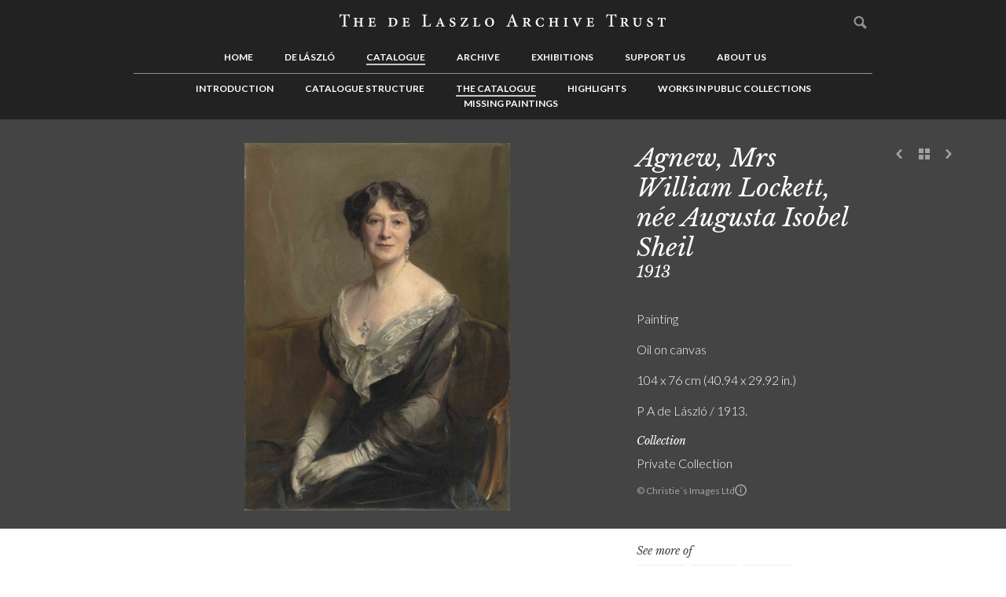

--- FILE ---
content_type: text/html; charset=UTF-8
request_url: https://delaszlocatalogueraisonne.com/catalogue/the-catalogue/agnew-mrs-william-lockett-nee-augusta-isobel-sheil-2561/search/type:painting
body_size: 6469
content:
<!DOCTYPE html>
<html lang="en">
	<head>
		<meta charset="utf-8" />
		<meta http-equiv="X-UA-Compatible" content="IE=edge" />
									<title>Catalogue | The Catalogue | Agnew, Mrs William Lockett, née Augusta Isobel Sheil | The de Laszlo Archive Trust</title>
		<meta name="author" content="The de Laszlo Archive Trust" />
		<meta name="description" content="The de Laszlo Archive Trust" />
		<meta name="keywords" content="Keyword 1, Keyword 2, Keyword 3" />
		<meta name="viewport" content="width=320, initial-scale=1.0, maximum-scale=1.0, user-scalable=no" />

		<link rel="stylesheet" type="text/css" href="https://delaszlocatalogueraisonne.com/skins/dlat/css/slick.min.css"/>
		<link rel="stylesheet" href="https://delaszlocatalogueraisonne.com/skins/default/css/normalise.min.css" media="screen" />
		<link rel="stylesheet" href="https://delaszlocatalogueraisonne.com/skins/dlat/css/base.min.css" media="screen" />

		<link rel="stylesheet" href="https://delaszlocatalogueraisonne.com/css" media="screen" />

		<!--[if lte IE 8 ]>
			<link rel="stylesheet" href="https://delaszlocatalogueraisonne.com/skins/dlat/css/old_ie.min.css" media="screen" />
		<![endif]-->

		<link rel="stylesheet" href="https://delaszlocatalogueraisonne.com/skins/dlat/css/print.min.css" media="print" />

					<link rel="shortcut icon" href="https://delaszlocatalogueraisonne.com/skins/dlat/img/favicon.ico" type="image/x-icon" />
			<link rel="apple-touch-icon-precomposed" sizes="114x114" href="https://delaszlocatalogueraisonne.com/skins/dlat/img/favicon_114x114.png" >
			<link rel="apple-touch-icon-precomposed" sizes="72x72" href="https://delaszlocatalogueraisonne.com/skins/dlat/img/favicon_72x72.png" />
			<link rel="apple-touch-icon-precomposed" href="https://delaszlocatalogueraisonne.com/skins/dlat/img/favicon_57x57.png" />
		
		<script src='https://www.google.com/recaptcha/api.js?render=6Ld8VvsrAAAAAPqOBtztvn0VJSppR7M8B4kuO1im'></script>

		<noscript>
			<style>
				#carousel li,.masonry .item,.twin{opacity:1}.drop-down ul,.js-hidden,.open-close .trigger+*{display:block}
			</style>
		</noscript>

		<!--[if lt IE 9]>
			<script src="https://delaszlocatalogueraisonne.com/skins/default/js/html5shiv.min.js"></script>
		<![endif]-->
	</head>
	<body>
		<map id="skip-nav" name="skip-nav" title="" hidden>
			<p>
				[<a title="Skip to content" href="#content-body">Skip to content</a>] 
									[<a title="Skip to main navigation" href="#main-nav">Skip to main navigation</a>] 
													[<a title="Skip to secondary content" href="#secondary-nav">Skip to secondary content</a>] 
													[<a title="Skip to quick links" href="#footer-nav">Skip to quick links</a>] 
								[<a title="Go to accessibility information" href="https://delaszlocatalogueraisonne.com/footer/accessibility" accesskey="A">Go to accessibility information</a>]
			</p>
		</map>
					<header id="page-header">
				<div class="wrapper">
					<div class="gutter">
						<!-- dlat/php/views/common/v_museum_logo -->
	<div id="logo">
		<a href="https://delaszlocatalogueraisonne.com/" title="The de Laszlo Archive Trust">
			<span class="label-none">to go home page</span>
			<img src="https://delaszlocatalogueraisonne.com/skins/dlat/img/dlat-logo.png" alt="Museum logo" />
		</a>
	</div>
<!-- END: dlat/php/views/common/v_museum_logo --><!-- skins/dlat/php/views/navigation/v_main_navigation -->
<nav id="main-nav" class="drop-down" role="navigation">
	<a class="menu trigger" title="Menu">Menu</a>
	<ul class="target">
																<li>
					<a href="https://delaszlocatalogueraisonne.com/home" title="Home" accesskey="0">
						Home					</a>
				</li>
															<li>
					<a href="https://delaszlocatalogueraisonne.com/de-laszlo" title="de L&aacute;szl&oacute;" accesskey="1">
						de László					</a>
				</li>
															<li class="active">
					<a href="https://delaszlocatalogueraisonne.com/catalogue" title="Catalogue" accesskey="2">
						Catalogue					</a>
				</li>
															<li>
					<a href="https://delaszlocatalogueraisonne.com/archive" title="Archive" accesskey="3">
						Archive					</a>
				</li>
															<li>
					<a href="https://delaszlocatalogueraisonne.com/exhibitions" title="Exhibitions" accesskey="4">
						Exhibitions					</a>
				</li>
															<li>
					<a href="https://delaszlocatalogueraisonne.com/support-us" title="Support us" accesskey="5">
						Support us					</a>
				</li>
															<li>
					<a href="https://delaszlocatalogueraisonne.com/about-us" title="About us" accesskey="6">
						About us					</a>
				</li>
															<li>
			<div id="user-admin">
													<form method="post" action="https://delaszlocatalogueraisonne.com/search/search" role="form" novalidate>
						<fieldset>
							<legend hidden>Global search</legend>
							<label for="global_search">
								<span class="label-none">Search</span>
								<input id="global_search" name="keywords" type="search" placeholder="Search" />
								<input type="submit" value="Search" />
							</label>
						</fieldset>
					</form>
							</div>
		</li>
	</ul>
</nav>
<!-- END: skins/dlat/php/views/navigation/v_main_navigation --><!-- skins/dlat/php/views/navigation/v_navigation_open -->
<nav id="secondary-nav" role="navigation">
	<ul>
<!-- END: skins/dlat/php/views/navigation/v_navigation_open --><!-- skins/dlat/php/views/navigation/v_menu_item -->
<li>
	<a href="https://delaszlocatalogueraisonne.com/catalogue/introduction-7" title="Introduction">
		Introduction	</a>
	</li>
<!-- END: skins/dlat/php/views/navigation/v_menu_item --><!-- skins/dlat/php/views/navigation/v_menu_item -->
<li>
	<a href="https://delaszlocatalogueraisonne.com/catalogue/catalogue-structure" title="Catalogue Structure">
		Catalogue Structure	</a>
	</li>
<!-- END: skins/dlat/php/views/navigation/v_menu_item --><!-- skins/dlat/php/views/navigation/v_menu_item -->
<li class="active focus" class="focus">
	<a href="https://delaszlocatalogueraisonne.com/catalogue/the-catalogue" title="The Catalogue">
		The Catalogue	</a>
	</li>
<!-- END: skins/dlat/php/views/navigation/v_menu_item --><!-- skins/dlat/php/views/navigation/v_menu_item -->
<li>
	<a href="https://delaszlocatalogueraisonne.com/catalogue/highlights" title="Highlights">
		Highlights	</a>
	</li>
<!-- END: skins/dlat/php/views/navigation/v_menu_item --><!-- skins/dlat/php/views/navigation/v_menu_item -->
<li>
	<a href="https://delaszlocatalogueraisonne.com/catalogue/works-in-public-collections" title="Works in Public Collections">
		Works in Public Collections	</a>
	</li>
<!-- END: skins/dlat/php/views/navigation/v_menu_item --><!-- skins/dlat/php/views/navigation/v_menu_item -->
<li>
	<a href="https://delaszlocatalogueraisonne.com/catalogue/missing-paintings" title="Missing Paintings">
		Missing Paintings	</a>
	</li>
<!-- END: skins/dlat/php/views/navigation/v_menu_item --><!-- skins/dlat/php/views/navigation/v_navigation_close -->
	</ul>
</nav>
<!-- END: skins/dlat/php/views/navigation/v_navigation_close -->					</div>
				</div>
			</header>
				<main id="wrapper" class="wrapper clear">
	  					<article id="content" role="article">
													<div id="hero">
						<!-- skins/dlat/php/views/object/v_banner --> <div id="figure">
	<div class="wrapper clear">
					<div class="pagination" role="toolbar">
				<div class="gutter">
					<ul>
						<li>
							<a class="icon-prev" href="https://delaszlocatalogueraisonne.com/catalogue/the-catalogue/agnew-wallace-mrs-john-nee-marjory-murray-buchanan-and-her-sister-mrs-jack-watson-nee-elizabeth-esther-buchanan-3637/search/type:painting" title="Previous">Previous</a>
						</li>
						<li>
							<a class="icon-back" href="https://delaszlocatalogueraisonne.com/catalogue/the-catalogue/search/type:painting" title="See list">See list</a>
						</li>
						<li>
							<a class="icon-next" href="https://delaszlocatalogueraisonne.com/catalogue/the-catalogue/agnew-william-lockett-2560/search/type:painting" title="Next">Next</a>
						</li>
					</ul>
				</div>
			</div>
				<div class="col-8 img">
			<div class="gutter">
														<a class="lightbox" data-lightbox-src="https://s3.eu-west-1.wasabisys.com/delaszlo/media/live/w1000h1000/displayed/agnew-christies-2561.jpg" data-media="" data-href="https://delaszlocatalogueraisonne.com/lightbox" title="EnlargeAgnew, Mrs William Lockett, n&eacute;e Augusta Isobel Sheil" data-group="gallery" data-desc="&lt;h3&gt;Agnew, Mrs William Lockett, née Augusta Isobel Sheil&nbsp;&lt;em&gt;1913&lt;/em&gt;&lt;/h3&gt;&lt;small&gt;&amp;copy; Christie´s Images Ltd&lt;/small&gt;">
						<span class="label-none label-full">Agnew, Mrs William Lockett, née Augusta Isobel Sheil</span>
						<img src="https://s3.eu-west-1.wasabisys.com/delaszlo/media/live/w620h600/displayed/agnew-christies-2561.jpg" alt="" class="events-prevent"/>
											</a>
					<!--  -->
							</div>
		</div>
		<div class="col-4 body">
			<div class="gutter">
									<small> &copy; Christie´s Images Ltd					
					<a href="https://delaszlocatalogueraisonne.com/about-us/contact-us" target="_blank" class="contact-us-link" title="For licensing enquiries, please contact us">
                        <svg width="18" height="18" viewBox="0 0 18 18" fill="none" xmlns="http://www.w3.org/2000/svg"><circle cx="9" cy="9" r="8" stroke="#A2A2A2" stroke-width="2"></circle><path d="M8.10494 12.9991H9.90494V7.16711H8.10494V12.9991ZM7.96094 5.33111C7.96094 5.90711 8.42894 6.37511 9.00494 6.37511C9.58094 6.37511 10.0489 5.90711 10.0489 5.33111C10.0489 4.75511 9.58094 4.28711 9.00494 4.28711C8.42894 4.28711 7.96094 4.75511 7.96094 5.33111Z" fill="#A2A2A2"></path></svg>
                    </a>
					</small>
				
				<div class="hgroup">
					<!-- ID 2561 -->
											<h1>Agnew, Mrs William Lockett, née Augusta Isobel Sheil</h1>
																<h2>1913</h2>
					
											<br><br>
						<dl>
																																	<dd class="exhibit-collection">Painting</dd>
																																									<dd class="exhibit-collection">Oil on canvas</dd>
																																									<dd class="exhibit-collection">104 x 76 cm (40.94 x 29.92 in.)</dd>
																																									<dd class="exhibit-collection">P A de László / 1913.</dd>
																																										<dt>Collection</dt>
																		<dd class="exhibit-collection">Private Collection</dd>
																																																			</dl>
					
									</div>
			</div>
		</div>
	</div>
</div>

<div id="modal-grid" class="object-pages-grid">
	<!--[if IE]><section class="ie"><![endif]-->
	<!--[if !IE]><!--><section><!--<![endif]-->
		<!-- 	<table class="col-12 wrapper">
			<tr>
				<td> -->
			<div class="hgroup col-12 wrapper">
				<!-- <h2>81 Letters</h2> -->
				<button class="close" type="button" title="Close">Close</button>
			</div>

			<div class="modal-scroll">
				<div class="col-12 wrapper">
					<ul>
						<!-- 							<li class="col-2_4">
								<div class="gutter">
									<div class="img locked">
										<div class="img__wrapper">
											<img src="https://s3.eu-west-1.wasabisys.com/delaszlo/media/live/w1000h1000/displayed/agnew-christies-2561.jpg" alt=""/>
										</div>
										<p>Agnew, Mrs William Lockett, n&eacute;e Augusta Isobel Sheil</p>	
										<a class="lightbox" href="https://s3.eu-west-1.wasabisys.com/delaszlo/media/live/w1000h1000/displayed/agnew-christies-2561.jpg" data-href="https://delaszlocatalogueraisonne.com/lightbox" title="Enlarge Agnew, Mrs William Lockett, n&eacute;e Augusta Isobel Sheil" data-group="gallery" data-desc="&lt;h3&gt;1913&lt;/h3&gt;&lt;small&gt;&amp;copy; Christie´s Images Ltd&lt;/small&gt;">
										</a>
									</div>
									<div class="body locked">
										<a href="#"><h3></h3></a>
									</div>
								</div>
							</li>
						 -->

											</ul>
				</div>
			</div>
		
		<!--
	 			</td>
			</tr>
		</table> -->
	</section>
</div>
<style>
	#figure .body small .contact-us-link,
	#figure .body small {
       display: flex;
	   align-items: center;
	   gap: 5px;
   }
   #figure .body small .contact-us-link > svg {
       width: 15px;
   }
   #figure .body small .contact-us-link * {
       transition: fill 0.2s ease-in-out, stroke 0.2s ease-in-out;
   }
   #figure .body small .contact-us-link:hover circle {
       stroke: #fff;
   }
   #figure .body small .contact-us-link:hover path {
       fill: #fff;
   }
</style>
<!-- END: skins/dlat/php/views/object/v_banner -->					</div>
								<div id="main" class="wrapper clear" role="main">
																<div id="content-body" class="col-8">
							<!-- skins/dlat/php/views/object/v_main_content -->
<div class="gutter">
	<div class="rich-text">
									<iframe id="gdocs" src="https://docs.google.com/document/d/1c6ZFDoKR8Gxzdor6zzaHYCf0fAvOfhdIgticZ0Hlux8/pub?embedded=true"></iframe>
						</div>
</div>
<!-- END: skins/dlat/php/views/object/v_main_content -->						</div>
																<aside id="content-complementary" class="col-4" role="complementary">
							<div class="gutter">
								<!-- skin/dlat/php/views/common/v_docs -->
<!-- END: skin/dlat/php/views/common/v_docs --><!-- skins/dlat/php/views/object/v_tags -->
<div class="gutter">
	<div class="tags section">
		<h5>See more of</h5>
		<ul>
												<li>
						<a href="https://delaszlocatalogueraisonne.com/catalogue/the-catalogue/search/composition:portrait" data-href="https://delaszlocatalogueraisonne.com/login" title="Read more">Portrait</a>
					</li>
																<li>
						<a href="https://delaszlocatalogueraisonne.com/catalogue/the-catalogue/search/type:painting" data-href="https://delaszlocatalogueraisonne.com/login" title="Read more">Painting</a>
					</li>
																<li>
						<a href="https://delaszlocatalogueraisonne.com/catalogue/the-catalogue/search/gender:f-female" data-href="https://delaszlocatalogueraisonne.com/login" title="Read more">F (female)</a>
					</li>
									</ul>
	</div>
</div>
<!-- END: skins/dlat/php/views/object/v_tags --><!-- skins/dlat/php/views/base/v_image_gallery -->
<div class="gallery">
			<h5>Related images</h5>
				<ul>
											<li>
					<a class="lightbox" href="https://s3.eu-west-1.wasabisys.com/delaszlo/media/live/w1000h1000/displayed/agnew-rf-with-frame-2561.jpg" data-href="https://delaszlocatalogueraisonne.com/lightbox" data-media="" title="EnlargeAgnew, Mrs William Lockett, n&eacute;e Augusta Isobel Sheil 2561" data-group="gallery" data-desc="&lt;h3&gt;Agnew, Mrs William Lockett, née Augusta Isobel Sheil 2561&lt;/h3&gt;&lt;small&gt;&amp;copy; Christie´s Images Ltd&lt;/small&gt;">
						<span class="label-none">Agnew, Mrs William Lockett, n&eacute;e Augusta Isobel Sheil 2561</span>
						<img src="https://s3.eu-west-1.wasabisys.com/delaszlo/media/live/w300h145/displayed/agnew-rf-with-frame-2561.jpg" alt="" />
											</a>
				</li>
				
				<!--  -->

					</ul>
	</div>
<!-- END: skins/dlat/php/views/base/v_image_gallery -->

							</div>
						</aside>
									</div>
			</article>
							<div id="page-complementary" class="wrapper">
					<div class="gutter">
						<!-- skins/dlat/php/views/object/v_related_works -->
<section>
	<div class="modules wrapper">
		<h1>
			<span>Related works</span>
		</h1>
		<div id="carousel" class="carousel">
			<div class="slider slider-for">
			</div>
			<div class="slider slider-nav">
									<div class="twin">
						<div class="gutter">
							<div class="img">
								<a  href="https://delaszlocatalogueraisonne.com/catalogue/the-catalogue/agnew-william-lockett-2560/search/type:painting" data-href="https://delaszlocatalogueraisonne.com/login" title="Read more">
									<span class="label-none">Agnew, William Lockett / 2560</span>
																			<img src="https://s3.eu-west-1.wasabisys.com/delaszlo/media/live/w220h300/displayed/agnew-2560-240000-1.jpg" alt="" width="220" height="300" />
																	</a>
							</div>
							<div class="body">
								<h3>
									Agnew, William Lockett / 2560								</h3>
																	<time datatime="2026-02-02T19:12:00GMT">1913</time>
															</div>
						</div>
					</div>
							</div>
		</div>
	</div>
</section>
<!-- END: skins/dlat/php/views/object/v_related_works -->					</div>
				</div>
					</main>
					<footer id="page-footer" role="contentinfo">
				<!-- skins/dlat/php/views/common/v_footer -->
<div class="wrapper clear">
	<div class="gutter">
		<div class="col-12">
							<div class="col-3">
					<div class="gutter">
						<h5>The de Laszlo Archive Trust</h5>
													<div class="body">
								<p>
									5 Albany Courtyard, Piccadilly<br />
London, W1J OHF																										</p>
							</div>
																			<div class="body">
								<p>
									© 2016-2026. All rights reserved.								</p>
							</div>
											</div>
				</div>
						<div class="col-3">
				<div class="gutter" >
					<h6>Languages</h6>
					<form method="post" action="https://delaszlocatalogueraisonne.com/catalogue/the-catalogue/agnew-mrs-william-lockett-nee-augusta-isobel-sheil-2561/search/type:painting" style="display:none">
						<fieldset>
							<label>
								<span class="select">
									<select class="autosubmit" name="">
										<option>English</option>
										<option>Hungarian</option>
										<option>Dutch</option>
										<option>German</option>
										<option>Spanish</option>
										<option>Italian</option>
										<option>Croatian</option>
									</select>
								</span>
							</label>
							<input class="js-hidden" type="submit" value="Submit" />
						</fieldset>
					</form>
											<ul>
																<li class="col-6">
										<a href="https://delaszlocatalogueraisonne.com/footer/welcome" title="">Welcome</a>
									</li>
																<li class="col-6">
										<a href="https://delaszlocatalogueraisonne.com/footer/dvozoljuk" title="">Üdvözöljük</a>
									</li>
																<li class="col-6">
										<a href="https://delaszlocatalogueraisonne.com/footer/bienvenue" title="">Bienvenue</a>
									</li>
																<li class="col-6">
										<a href="https://delaszlocatalogueraisonne.com/footer/willkommen" title="">Willkommen</a>
									</li>
																<li class="col-6">
										<a href="https://delaszlocatalogueraisonne.com/footer/bienvenidos" title="">Bienvenidos</a>
									</li>
																<li class="col-6">
										<a href="https://delaszlocatalogueraisonne.com/footer/benvenuti" title="">Benvenuti</a>
									</li>
																<li class="col-6">
										<a href="https://delaszlocatalogueraisonne.com/footer/dobrodoli" title="">Dobrodošli</a>
									</li>
													</ul>
									</div>
			</div>
							<nav id="footer-nav" class="col-3">
					<div class="gutter">
						<h6>Links</h6>
						<ul>
																<li><a href="https://delaszlocatalogueraisonne.com/about-us/contact-us" title="Contact Us">Contact Us</a></li>
																<li><a href="https://delaszlocatalogueraisonne.com/footer/terms-conditions" title="Terms & Conditions">Terms & Conditions</a></li>
																<li><a href="https://delaszlocatalogueraisonne.com/footer/accessibility" title="Accessibility">Accessibility</a></li>
																<li><a href="https://delaszlocatalogueraisonne.com/footer/web-credits" title="Web Credits">Web Credits</a></li>
																<li><a href="https://delaszlocatalogueraisonne.com/footer/cookies" title="Cookies">Cookies</a></li>
																<li><a href="https://delaszlocatalogueraisonne.com/footer/privacy-policy" title="Privacy Policy">Privacy Policy</a></li>
													</ul>
					</div>
				</nav>
						<div class="col-3">
				<div class="gutter">
											<div class="social">
							<ul>
																	<li class="social-facebook">
										<a class="ext-hlink" href="https://www.facebook.com/pages/Philip-de-L%C3%A1szl
%C3%B3/119723951407301" title="Join us on Facebook"></a>
									</li>
																									<li class="social-icon">
										<a class="ext-hlink" href="https://twitter.com/KatFieldFA" title="Follow us on Twitter">
											<svg width="24" height="24" viewBox="0 0 24 24" fill="#FFFFFF" aria-hidden="true" class="r-18jsvk2 r-4qtqp9 r-yyyyoo r-16y2uox r-8kz0gk r-dnmrzs r-bnwqim r-1plcrui r-lrvibr r-lrsllp"><g><path d="M18.244 2.25h3.308l-7.227 8.26 8.502 11.24H16.17l-5.214-6.817L4.99 21.75H1.68l7.73-8.835L1.254 2.25H8.08l4.713 6.231zm-1.161 17.52h1.833L7.084 4.126H5.117z"></path></g></svg>
										</a>
									</li>
																									<li class="social-icon">
										<a class="ext-hlink" href="https://www.instagram.com/the_de_laszlo_archive_trust" title="">
											<svg width="23" height="23" viewBox="0 0 23 23" fill="none" xmlns="http://www.w3.org/2000/svg">
												<path fill-rule="evenodd" clip-rule="evenodd" d="M21.6407 3.83674C21.9142 4.54 22.1051 5.3516 22.1571 6.53212C22.2092 7.71705 22.2136 8.09462 22.2136 11.1111C22.2136 14.1276 22.2005 14.5052 22.1485 15.6901C22.0964 16.8706 21.9053 17.678 21.632 18.3855C21.0548 19.8785 19.8742 21.059 18.3811 21.6363C17.678 21.9098 16.8664 22.1007 15.6859 22.1527C14.5009 22.2049 14.1234 22.2178 11.1069 22.2178C8.09038 22.2178 7.71264 22.2049 6.52788 22.1527C5.34719 22.1007 4.54 21.9098 3.8325 21.6363C3.09465 21.3586 2.42191 20.9201 1.86632 20.3559C1.30208 19.8003 0.863817 19.132 0.581699 18.3855C0.308228 17.6822 0.117154 16.8706 0.0651042 15.6901C0.0130547 14.5052 0 14.1276 0 11.1111C0 8.09462 0.0130547 7.71705 0.0695122 6.52771C0.121562 5.34719 0.312466 4.54 0.585938 3.8325C0.863817 3.09465 1.30208 2.42191 1.86632 1.86632C2.42191 1.29768 3.09024 0.863647 3.83691 0.581529C4.54 0.308228 5.3516 0.117154 6.53212 0.0651042C7.71705 0.0130547 8.09462 0 11.1111 0C14.1276 0 14.5052 0.0130547 15.6945 0.0695122C16.875 0.121562 17.6824 0.312466 18.3897 0.585938C19.1276 0.863647 19.8003 1.30208 20.3559 1.86632C20.9245 2.42191 21.3586 3.09024 21.6407 3.83674ZM19.7744 17.6648C19.9263 17.2741 20.1086 16.6882 20.1564 15.6031C20.2084 14.4313 20.2215 14.084 20.2215 11.1196C20.2215 8.15515 20.2084 7.80369 20.1564 6.63182C20.1086 5.55098 19.9263 4.96081 19.7744 4.57018C19.5964 4.08835 19.3143 3.65432 18.9454 3.29404C18.5895 2.92512 18.1511 2.643 17.6694 2.46515C17.2788 2.31324 16.6928 2.13098 15.6078 2.08317C14.4401 2.03112 14.0887 2.01807 11.1198 2.01807C8.15553 2.01807 7.8039 2.03112 6.63203 2.08317C5.55136 2.13098 4.96102 2.31324 4.57039 2.46515C4.08856 2.643 3.65453 2.92512 3.29442 3.29404C2.92109 3.65008 2.63897 4.08835 2.46095 4.57018C2.30904 4.96081 2.12678 5.54675 2.07914 6.63182C2.02692 7.79928 2.01404 8.15515 2.01404 11.1196C2.01404 14.084 2.02692 14.4357 2.07914 15.6075C2.12678 16.6882 2.30904 17.2786 2.46095 17.6692C2.63897 18.1508 2.92109 18.5849 3.29001 18.9452C3.64588 19.3141 4.08432 19.5962 4.56599 19.7742C4.95661 19.9261 5.54255 20.1084 6.62762 20.156C7.79525 20.2082 8.15112 20.2211 11.1156 20.2211C14.08 20.2211 14.4315 20.2082 15.6033 20.156C16.6842 20.1084 17.2744 19.9261 17.665 19.7742C18.6329 19.4009 19.4011 18.6327 19.7744 17.6648ZM5.40369 11.1113C5.40369 7.96016 7.96021 5.40381 11.1112 5.40381C14.2623 5.40381 16.8186 7.96016 16.8186 11.1113C16.8186 14.2624 14.2623 16.8187 11.1112 16.8187C7.96021 16.8187 5.40369 14.2624 5.40369 11.1113ZM11.1111 7.40869C9.06693 7.40869 7.40881 9.06664 7.40881 11.111C7.40881 13.1553 9.06693 14.8133 11.1111 14.8133C13.1554 14.8133 14.8134 13.1553 14.8134 11.111C14.8134 9.06664 13.1554 7.40869 11.1111 7.40869ZM15.7118 5.17813C15.7118 5.91395 16.3084 6.51057 17.0442 6.51057C17.7802 6.51057 18.3768 5.91395 18.3768 5.17813C18.3768 4.44215 17.7802 3.8457 17.0442 3.8457C16.3084 3.8457 15.7118 4.44215 15.7118 5.17813Z" fill="#FFFFFF"></path>
											</svg>
										</a>
									</li>
															</ul>
						</div>
										<img src="https://delaszlocatalogueraisonne.com/skins/dlat/img/dlat-signature.png" alt="" />
				</div>
			</div>
		</div>
	</div>
</div>

<!-- Google tag (gtag.js) -->
<script async src="https://www.googletagmanager.com/gtag/js?id=G-8RCWB4FN6T"></script>
<script>
  window.dataLayer = window.dataLayer || [];
  function gtag(){dataLayer.push(arguments);}
  gtag('js', new Date());

  gtag('config', 'G-8RCWB4FN6T');
</script>

<!-- END: skins/dlat/php/views/common/v_footer -->
			</footer>
				<script src="https://delaszlocatalogueraisonne.com/skins/dlat/js/lib/jquery.min.js"></script>
		<script src="https://delaszlocatalogueraisonne.com/skins/dlat/js/lib/jquery.mobile.min.js"></script>
		<script>
			var KT = {
			    config: {
			        base_url: "https://delaszlocatalogueraisonne.com/",
			        skin: "default",
			        is_mobile: ""
			    }
			};
		</script>
		<script src="https://delaszlocatalogueraisonne.com/skins/dlat/js/plugin/slick.min.js"></script>
		<script src="https://delaszlocatalogueraisonne.com/skins/dlat/js/script.min.js"></script>
	</body>
</html>

--- FILE ---
content_type: text/html; charset=utf-8
request_url: https://www.google.com/recaptcha/api2/anchor?ar=1&k=6Ld8VvsrAAAAAPqOBtztvn0VJSppR7M8B4kuO1im&co=aHR0cHM6Ly9kZWxhc3psb2NhdGFsb2d1ZXJhaXNvbm5lLmNvbTo0NDM.&hl=en&v=N67nZn4AqZkNcbeMu4prBgzg&size=invisible&anchor-ms=20000&execute-ms=30000&cb=u4rt6gg8cy81
body_size: 48825
content:
<!DOCTYPE HTML><html dir="ltr" lang="en"><head><meta http-equiv="Content-Type" content="text/html; charset=UTF-8">
<meta http-equiv="X-UA-Compatible" content="IE=edge">
<title>reCAPTCHA</title>
<style type="text/css">
/* cyrillic-ext */
@font-face {
  font-family: 'Roboto';
  font-style: normal;
  font-weight: 400;
  font-stretch: 100%;
  src: url(//fonts.gstatic.com/s/roboto/v48/KFO7CnqEu92Fr1ME7kSn66aGLdTylUAMa3GUBHMdazTgWw.woff2) format('woff2');
  unicode-range: U+0460-052F, U+1C80-1C8A, U+20B4, U+2DE0-2DFF, U+A640-A69F, U+FE2E-FE2F;
}
/* cyrillic */
@font-face {
  font-family: 'Roboto';
  font-style: normal;
  font-weight: 400;
  font-stretch: 100%;
  src: url(//fonts.gstatic.com/s/roboto/v48/KFO7CnqEu92Fr1ME7kSn66aGLdTylUAMa3iUBHMdazTgWw.woff2) format('woff2');
  unicode-range: U+0301, U+0400-045F, U+0490-0491, U+04B0-04B1, U+2116;
}
/* greek-ext */
@font-face {
  font-family: 'Roboto';
  font-style: normal;
  font-weight: 400;
  font-stretch: 100%;
  src: url(//fonts.gstatic.com/s/roboto/v48/KFO7CnqEu92Fr1ME7kSn66aGLdTylUAMa3CUBHMdazTgWw.woff2) format('woff2');
  unicode-range: U+1F00-1FFF;
}
/* greek */
@font-face {
  font-family: 'Roboto';
  font-style: normal;
  font-weight: 400;
  font-stretch: 100%;
  src: url(//fonts.gstatic.com/s/roboto/v48/KFO7CnqEu92Fr1ME7kSn66aGLdTylUAMa3-UBHMdazTgWw.woff2) format('woff2');
  unicode-range: U+0370-0377, U+037A-037F, U+0384-038A, U+038C, U+038E-03A1, U+03A3-03FF;
}
/* math */
@font-face {
  font-family: 'Roboto';
  font-style: normal;
  font-weight: 400;
  font-stretch: 100%;
  src: url(//fonts.gstatic.com/s/roboto/v48/KFO7CnqEu92Fr1ME7kSn66aGLdTylUAMawCUBHMdazTgWw.woff2) format('woff2');
  unicode-range: U+0302-0303, U+0305, U+0307-0308, U+0310, U+0312, U+0315, U+031A, U+0326-0327, U+032C, U+032F-0330, U+0332-0333, U+0338, U+033A, U+0346, U+034D, U+0391-03A1, U+03A3-03A9, U+03B1-03C9, U+03D1, U+03D5-03D6, U+03F0-03F1, U+03F4-03F5, U+2016-2017, U+2034-2038, U+203C, U+2040, U+2043, U+2047, U+2050, U+2057, U+205F, U+2070-2071, U+2074-208E, U+2090-209C, U+20D0-20DC, U+20E1, U+20E5-20EF, U+2100-2112, U+2114-2115, U+2117-2121, U+2123-214F, U+2190, U+2192, U+2194-21AE, U+21B0-21E5, U+21F1-21F2, U+21F4-2211, U+2213-2214, U+2216-22FF, U+2308-230B, U+2310, U+2319, U+231C-2321, U+2336-237A, U+237C, U+2395, U+239B-23B7, U+23D0, U+23DC-23E1, U+2474-2475, U+25AF, U+25B3, U+25B7, U+25BD, U+25C1, U+25CA, U+25CC, U+25FB, U+266D-266F, U+27C0-27FF, U+2900-2AFF, U+2B0E-2B11, U+2B30-2B4C, U+2BFE, U+3030, U+FF5B, U+FF5D, U+1D400-1D7FF, U+1EE00-1EEFF;
}
/* symbols */
@font-face {
  font-family: 'Roboto';
  font-style: normal;
  font-weight: 400;
  font-stretch: 100%;
  src: url(//fonts.gstatic.com/s/roboto/v48/KFO7CnqEu92Fr1ME7kSn66aGLdTylUAMaxKUBHMdazTgWw.woff2) format('woff2');
  unicode-range: U+0001-000C, U+000E-001F, U+007F-009F, U+20DD-20E0, U+20E2-20E4, U+2150-218F, U+2190, U+2192, U+2194-2199, U+21AF, U+21E6-21F0, U+21F3, U+2218-2219, U+2299, U+22C4-22C6, U+2300-243F, U+2440-244A, U+2460-24FF, U+25A0-27BF, U+2800-28FF, U+2921-2922, U+2981, U+29BF, U+29EB, U+2B00-2BFF, U+4DC0-4DFF, U+FFF9-FFFB, U+10140-1018E, U+10190-1019C, U+101A0, U+101D0-101FD, U+102E0-102FB, U+10E60-10E7E, U+1D2C0-1D2D3, U+1D2E0-1D37F, U+1F000-1F0FF, U+1F100-1F1AD, U+1F1E6-1F1FF, U+1F30D-1F30F, U+1F315, U+1F31C, U+1F31E, U+1F320-1F32C, U+1F336, U+1F378, U+1F37D, U+1F382, U+1F393-1F39F, U+1F3A7-1F3A8, U+1F3AC-1F3AF, U+1F3C2, U+1F3C4-1F3C6, U+1F3CA-1F3CE, U+1F3D4-1F3E0, U+1F3ED, U+1F3F1-1F3F3, U+1F3F5-1F3F7, U+1F408, U+1F415, U+1F41F, U+1F426, U+1F43F, U+1F441-1F442, U+1F444, U+1F446-1F449, U+1F44C-1F44E, U+1F453, U+1F46A, U+1F47D, U+1F4A3, U+1F4B0, U+1F4B3, U+1F4B9, U+1F4BB, U+1F4BF, U+1F4C8-1F4CB, U+1F4D6, U+1F4DA, U+1F4DF, U+1F4E3-1F4E6, U+1F4EA-1F4ED, U+1F4F7, U+1F4F9-1F4FB, U+1F4FD-1F4FE, U+1F503, U+1F507-1F50B, U+1F50D, U+1F512-1F513, U+1F53E-1F54A, U+1F54F-1F5FA, U+1F610, U+1F650-1F67F, U+1F687, U+1F68D, U+1F691, U+1F694, U+1F698, U+1F6AD, U+1F6B2, U+1F6B9-1F6BA, U+1F6BC, U+1F6C6-1F6CF, U+1F6D3-1F6D7, U+1F6E0-1F6EA, U+1F6F0-1F6F3, U+1F6F7-1F6FC, U+1F700-1F7FF, U+1F800-1F80B, U+1F810-1F847, U+1F850-1F859, U+1F860-1F887, U+1F890-1F8AD, U+1F8B0-1F8BB, U+1F8C0-1F8C1, U+1F900-1F90B, U+1F93B, U+1F946, U+1F984, U+1F996, U+1F9E9, U+1FA00-1FA6F, U+1FA70-1FA7C, U+1FA80-1FA89, U+1FA8F-1FAC6, U+1FACE-1FADC, U+1FADF-1FAE9, U+1FAF0-1FAF8, U+1FB00-1FBFF;
}
/* vietnamese */
@font-face {
  font-family: 'Roboto';
  font-style: normal;
  font-weight: 400;
  font-stretch: 100%;
  src: url(//fonts.gstatic.com/s/roboto/v48/KFO7CnqEu92Fr1ME7kSn66aGLdTylUAMa3OUBHMdazTgWw.woff2) format('woff2');
  unicode-range: U+0102-0103, U+0110-0111, U+0128-0129, U+0168-0169, U+01A0-01A1, U+01AF-01B0, U+0300-0301, U+0303-0304, U+0308-0309, U+0323, U+0329, U+1EA0-1EF9, U+20AB;
}
/* latin-ext */
@font-face {
  font-family: 'Roboto';
  font-style: normal;
  font-weight: 400;
  font-stretch: 100%;
  src: url(//fonts.gstatic.com/s/roboto/v48/KFO7CnqEu92Fr1ME7kSn66aGLdTylUAMa3KUBHMdazTgWw.woff2) format('woff2');
  unicode-range: U+0100-02BA, U+02BD-02C5, U+02C7-02CC, U+02CE-02D7, U+02DD-02FF, U+0304, U+0308, U+0329, U+1D00-1DBF, U+1E00-1E9F, U+1EF2-1EFF, U+2020, U+20A0-20AB, U+20AD-20C0, U+2113, U+2C60-2C7F, U+A720-A7FF;
}
/* latin */
@font-face {
  font-family: 'Roboto';
  font-style: normal;
  font-weight: 400;
  font-stretch: 100%;
  src: url(//fonts.gstatic.com/s/roboto/v48/KFO7CnqEu92Fr1ME7kSn66aGLdTylUAMa3yUBHMdazQ.woff2) format('woff2');
  unicode-range: U+0000-00FF, U+0131, U+0152-0153, U+02BB-02BC, U+02C6, U+02DA, U+02DC, U+0304, U+0308, U+0329, U+2000-206F, U+20AC, U+2122, U+2191, U+2193, U+2212, U+2215, U+FEFF, U+FFFD;
}
/* cyrillic-ext */
@font-face {
  font-family: 'Roboto';
  font-style: normal;
  font-weight: 500;
  font-stretch: 100%;
  src: url(//fonts.gstatic.com/s/roboto/v48/KFO7CnqEu92Fr1ME7kSn66aGLdTylUAMa3GUBHMdazTgWw.woff2) format('woff2');
  unicode-range: U+0460-052F, U+1C80-1C8A, U+20B4, U+2DE0-2DFF, U+A640-A69F, U+FE2E-FE2F;
}
/* cyrillic */
@font-face {
  font-family: 'Roboto';
  font-style: normal;
  font-weight: 500;
  font-stretch: 100%;
  src: url(//fonts.gstatic.com/s/roboto/v48/KFO7CnqEu92Fr1ME7kSn66aGLdTylUAMa3iUBHMdazTgWw.woff2) format('woff2');
  unicode-range: U+0301, U+0400-045F, U+0490-0491, U+04B0-04B1, U+2116;
}
/* greek-ext */
@font-face {
  font-family: 'Roboto';
  font-style: normal;
  font-weight: 500;
  font-stretch: 100%;
  src: url(//fonts.gstatic.com/s/roboto/v48/KFO7CnqEu92Fr1ME7kSn66aGLdTylUAMa3CUBHMdazTgWw.woff2) format('woff2');
  unicode-range: U+1F00-1FFF;
}
/* greek */
@font-face {
  font-family: 'Roboto';
  font-style: normal;
  font-weight: 500;
  font-stretch: 100%;
  src: url(//fonts.gstatic.com/s/roboto/v48/KFO7CnqEu92Fr1ME7kSn66aGLdTylUAMa3-UBHMdazTgWw.woff2) format('woff2');
  unicode-range: U+0370-0377, U+037A-037F, U+0384-038A, U+038C, U+038E-03A1, U+03A3-03FF;
}
/* math */
@font-face {
  font-family: 'Roboto';
  font-style: normal;
  font-weight: 500;
  font-stretch: 100%;
  src: url(//fonts.gstatic.com/s/roboto/v48/KFO7CnqEu92Fr1ME7kSn66aGLdTylUAMawCUBHMdazTgWw.woff2) format('woff2');
  unicode-range: U+0302-0303, U+0305, U+0307-0308, U+0310, U+0312, U+0315, U+031A, U+0326-0327, U+032C, U+032F-0330, U+0332-0333, U+0338, U+033A, U+0346, U+034D, U+0391-03A1, U+03A3-03A9, U+03B1-03C9, U+03D1, U+03D5-03D6, U+03F0-03F1, U+03F4-03F5, U+2016-2017, U+2034-2038, U+203C, U+2040, U+2043, U+2047, U+2050, U+2057, U+205F, U+2070-2071, U+2074-208E, U+2090-209C, U+20D0-20DC, U+20E1, U+20E5-20EF, U+2100-2112, U+2114-2115, U+2117-2121, U+2123-214F, U+2190, U+2192, U+2194-21AE, U+21B0-21E5, U+21F1-21F2, U+21F4-2211, U+2213-2214, U+2216-22FF, U+2308-230B, U+2310, U+2319, U+231C-2321, U+2336-237A, U+237C, U+2395, U+239B-23B7, U+23D0, U+23DC-23E1, U+2474-2475, U+25AF, U+25B3, U+25B7, U+25BD, U+25C1, U+25CA, U+25CC, U+25FB, U+266D-266F, U+27C0-27FF, U+2900-2AFF, U+2B0E-2B11, U+2B30-2B4C, U+2BFE, U+3030, U+FF5B, U+FF5D, U+1D400-1D7FF, U+1EE00-1EEFF;
}
/* symbols */
@font-face {
  font-family: 'Roboto';
  font-style: normal;
  font-weight: 500;
  font-stretch: 100%;
  src: url(//fonts.gstatic.com/s/roboto/v48/KFO7CnqEu92Fr1ME7kSn66aGLdTylUAMaxKUBHMdazTgWw.woff2) format('woff2');
  unicode-range: U+0001-000C, U+000E-001F, U+007F-009F, U+20DD-20E0, U+20E2-20E4, U+2150-218F, U+2190, U+2192, U+2194-2199, U+21AF, U+21E6-21F0, U+21F3, U+2218-2219, U+2299, U+22C4-22C6, U+2300-243F, U+2440-244A, U+2460-24FF, U+25A0-27BF, U+2800-28FF, U+2921-2922, U+2981, U+29BF, U+29EB, U+2B00-2BFF, U+4DC0-4DFF, U+FFF9-FFFB, U+10140-1018E, U+10190-1019C, U+101A0, U+101D0-101FD, U+102E0-102FB, U+10E60-10E7E, U+1D2C0-1D2D3, U+1D2E0-1D37F, U+1F000-1F0FF, U+1F100-1F1AD, U+1F1E6-1F1FF, U+1F30D-1F30F, U+1F315, U+1F31C, U+1F31E, U+1F320-1F32C, U+1F336, U+1F378, U+1F37D, U+1F382, U+1F393-1F39F, U+1F3A7-1F3A8, U+1F3AC-1F3AF, U+1F3C2, U+1F3C4-1F3C6, U+1F3CA-1F3CE, U+1F3D4-1F3E0, U+1F3ED, U+1F3F1-1F3F3, U+1F3F5-1F3F7, U+1F408, U+1F415, U+1F41F, U+1F426, U+1F43F, U+1F441-1F442, U+1F444, U+1F446-1F449, U+1F44C-1F44E, U+1F453, U+1F46A, U+1F47D, U+1F4A3, U+1F4B0, U+1F4B3, U+1F4B9, U+1F4BB, U+1F4BF, U+1F4C8-1F4CB, U+1F4D6, U+1F4DA, U+1F4DF, U+1F4E3-1F4E6, U+1F4EA-1F4ED, U+1F4F7, U+1F4F9-1F4FB, U+1F4FD-1F4FE, U+1F503, U+1F507-1F50B, U+1F50D, U+1F512-1F513, U+1F53E-1F54A, U+1F54F-1F5FA, U+1F610, U+1F650-1F67F, U+1F687, U+1F68D, U+1F691, U+1F694, U+1F698, U+1F6AD, U+1F6B2, U+1F6B9-1F6BA, U+1F6BC, U+1F6C6-1F6CF, U+1F6D3-1F6D7, U+1F6E0-1F6EA, U+1F6F0-1F6F3, U+1F6F7-1F6FC, U+1F700-1F7FF, U+1F800-1F80B, U+1F810-1F847, U+1F850-1F859, U+1F860-1F887, U+1F890-1F8AD, U+1F8B0-1F8BB, U+1F8C0-1F8C1, U+1F900-1F90B, U+1F93B, U+1F946, U+1F984, U+1F996, U+1F9E9, U+1FA00-1FA6F, U+1FA70-1FA7C, U+1FA80-1FA89, U+1FA8F-1FAC6, U+1FACE-1FADC, U+1FADF-1FAE9, U+1FAF0-1FAF8, U+1FB00-1FBFF;
}
/* vietnamese */
@font-face {
  font-family: 'Roboto';
  font-style: normal;
  font-weight: 500;
  font-stretch: 100%;
  src: url(//fonts.gstatic.com/s/roboto/v48/KFO7CnqEu92Fr1ME7kSn66aGLdTylUAMa3OUBHMdazTgWw.woff2) format('woff2');
  unicode-range: U+0102-0103, U+0110-0111, U+0128-0129, U+0168-0169, U+01A0-01A1, U+01AF-01B0, U+0300-0301, U+0303-0304, U+0308-0309, U+0323, U+0329, U+1EA0-1EF9, U+20AB;
}
/* latin-ext */
@font-face {
  font-family: 'Roboto';
  font-style: normal;
  font-weight: 500;
  font-stretch: 100%;
  src: url(//fonts.gstatic.com/s/roboto/v48/KFO7CnqEu92Fr1ME7kSn66aGLdTylUAMa3KUBHMdazTgWw.woff2) format('woff2');
  unicode-range: U+0100-02BA, U+02BD-02C5, U+02C7-02CC, U+02CE-02D7, U+02DD-02FF, U+0304, U+0308, U+0329, U+1D00-1DBF, U+1E00-1E9F, U+1EF2-1EFF, U+2020, U+20A0-20AB, U+20AD-20C0, U+2113, U+2C60-2C7F, U+A720-A7FF;
}
/* latin */
@font-face {
  font-family: 'Roboto';
  font-style: normal;
  font-weight: 500;
  font-stretch: 100%;
  src: url(//fonts.gstatic.com/s/roboto/v48/KFO7CnqEu92Fr1ME7kSn66aGLdTylUAMa3yUBHMdazQ.woff2) format('woff2');
  unicode-range: U+0000-00FF, U+0131, U+0152-0153, U+02BB-02BC, U+02C6, U+02DA, U+02DC, U+0304, U+0308, U+0329, U+2000-206F, U+20AC, U+2122, U+2191, U+2193, U+2212, U+2215, U+FEFF, U+FFFD;
}
/* cyrillic-ext */
@font-face {
  font-family: 'Roboto';
  font-style: normal;
  font-weight: 900;
  font-stretch: 100%;
  src: url(//fonts.gstatic.com/s/roboto/v48/KFO7CnqEu92Fr1ME7kSn66aGLdTylUAMa3GUBHMdazTgWw.woff2) format('woff2');
  unicode-range: U+0460-052F, U+1C80-1C8A, U+20B4, U+2DE0-2DFF, U+A640-A69F, U+FE2E-FE2F;
}
/* cyrillic */
@font-face {
  font-family: 'Roboto';
  font-style: normal;
  font-weight: 900;
  font-stretch: 100%;
  src: url(//fonts.gstatic.com/s/roboto/v48/KFO7CnqEu92Fr1ME7kSn66aGLdTylUAMa3iUBHMdazTgWw.woff2) format('woff2');
  unicode-range: U+0301, U+0400-045F, U+0490-0491, U+04B0-04B1, U+2116;
}
/* greek-ext */
@font-face {
  font-family: 'Roboto';
  font-style: normal;
  font-weight: 900;
  font-stretch: 100%;
  src: url(//fonts.gstatic.com/s/roboto/v48/KFO7CnqEu92Fr1ME7kSn66aGLdTylUAMa3CUBHMdazTgWw.woff2) format('woff2');
  unicode-range: U+1F00-1FFF;
}
/* greek */
@font-face {
  font-family: 'Roboto';
  font-style: normal;
  font-weight: 900;
  font-stretch: 100%;
  src: url(//fonts.gstatic.com/s/roboto/v48/KFO7CnqEu92Fr1ME7kSn66aGLdTylUAMa3-UBHMdazTgWw.woff2) format('woff2');
  unicode-range: U+0370-0377, U+037A-037F, U+0384-038A, U+038C, U+038E-03A1, U+03A3-03FF;
}
/* math */
@font-face {
  font-family: 'Roboto';
  font-style: normal;
  font-weight: 900;
  font-stretch: 100%;
  src: url(//fonts.gstatic.com/s/roboto/v48/KFO7CnqEu92Fr1ME7kSn66aGLdTylUAMawCUBHMdazTgWw.woff2) format('woff2');
  unicode-range: U+0302-0303, U+0305, U+0307-0308, U+0310, U+0312, U+0315, U+031A, U+0326-0327, U+032C, U+032F-0330, U+0332-0333, U+0338, U+033A, U+0346, U+034D, U+0391-03A1, U+03A3-03A9, U+03B1-03C9, U+03D1, U+03D5-03D6, U+03F0-03F1, U+03F4-03F5, U+2016-2017, U+2034-2038, U+203C, U+2040, U+2043, U+2047, U+2050, U+2057, U+205F, U+2070-2071, U+2074-208E, U+2090-209C, U+20D0-20DC, U+20E1, U+20E5-20EF, U+2100-2112, U+2114-2115, U+2117-2121, U+2123-214F, U+2190, U+2192, U+2194-21AE, U+21B0-21E5, U+21F1-21F2, U+21F4-2211, U+2213-2214, U+2216-22FF, U+2308-230B, U+2310, U+2319, U+231C-2321, U+2336-237A, U+237C, U+2395, U+239B-23B7, U+23D0, U+23DC-23E1, U+2474-2475, U+25AF, U+25B3, U+25B7, U+25BD, U+25C1, U+25CA, U+25CC, U+25FB, U+266D-266F, U+27C0-27FF, U+2900-2AFF, U+2B0E-2B11, U+2B30-2B4C, U+2BFE, U+3030, U+FF5B, U+FF5D, U+1D400-1D7FF, U+1EE00-1EEFF;
}
/* symbols */
@font-face {
  font-family: 'Roboto';
  font-style: normal;
  font-weight: 900;
  font-stretch: 100%;
  src: url(//fonts.gstatic.com/s/roboto/v48/KFO7CnqEu92Fr1ME7kSn66aGLdTylUAMaxKUBHMdazTgWw.woff2) format('woff2');
  unicode-range: U+0001-000C, U+000E-001F, U+007F-009F, U+20DD-20E0, U+20E2-20E4, U+2150-218F, U+2190, U+2192, U+2194-2199, U+21AF, U+21E6-21F0, U+21F3, U+2218-2219, U+2299, U+22C4-22C6, U+2300-243F, U+2440-244A, U+2460-24FF, U+25A0-27BF, U+2800-28FF, U+2921-2922, U+2981, U+29BF, U+29EB, U+2B00-2BFF, U+4DC0-4DFF, U+FFF9-FFFB, U+10140-1018E, U+10190-1019C, U+101A0, U+101D0-101FD, U+102E0-102FB, U+10E60-10E7E, U+1D2C0-1D2D3, U+1D2E0-1D37F, U+1F000-1F0FF, U+1F100-1F1AD, U+1F1E6-1F1FF, U+1F30D-1F30F, U+1F315, U+1F31C, U+1F31E, U+1F320-1F32C, U+1F336, U+1F378, U+1F37D, U+1F382, U+1F393-1F39F, U+1F3A7-1F3A8, U+1F3AC-1F3AF, U+1F3C2, U+1F3C4-1F3C6, U+1F3CA-1F3CE, U+1F3D4-1F3E0, U+1F3ED, U+1F3F1-1F3F3, U+1F3F5-1F3F7, U+1F408, U+1F415, U+1F41F, U+1F426, U+1F43F, U+1F441-1F442, U+1F444, U+1F446-1F449, U+1F44C-1F44E, U+1F453, U+1F46A, U+1F47D, U+1F4A3, U+1F4B0, U+1F4B3, U+1F4B9, U+1F4BB, U+1F4BF, U+1F4C8-1F4CB, U+1F4D6, U+1F4DA, U+1F4DF, U+1F4E3-1F4E6, U+1F4EA-1F4ED, U+1F4F7, U+1F4F9-1F4FB, U+1F4FD-1F4FE, U+1F503, U+1F507-1F50B, U+1F50D, U+1F512-1F513, U+1F53E-1F54A, U+1F54F-1F5FA, U+1F610, U+1F650-1F67F, U+1F687, U+1F68D, U+1F691, U+1F694, U+1F698, U+1F6AD, U+1F6B2, U+1F6B9-1F6BA, U+1F6BC, U+1F6C6-1F6CF, U+1F6D3-1F6D7, U+1F6E0-1F6EA, U+1F6F0-1F6F3, U+1F6F7-1F6FC, U+1F700-1F7FF, U+1F800-1F80B, U+1F810-1F847, U+1F850-1F859, U+1F860-1F887, U+1F890-1F8AD, U+1F8B0-1F8BB, U+1F8C0-1F8C1, U+1F900-1F90B, U+1F93B, U+1F946, U+1F984, U+1F996, U+1F9E9, U+1FA00-1FA6F, U+1FA70-1FA7C, U+1FA80-1FA89, U+1FA8F-1FAC6, U+1FACE-1FADC, U+1FADF-1FAE9, U+1FAF0-1FAF8, U+1FB00-1FBFF;
}
/* vietnamese */
@font-face {
  font-family: 'Roboto';
  font-style: normal;
  font-weight: 900;
  font-stretch: 100%;
  src: url(//fonts.gstatic.com/s/roboto/v48/KFO7CnqEu92Fr1ME7kSn66aGLdTylUAMa3OUBHMdazTgWw.woff2) format('woff2');
  unicode-range: U+0102-0103, U+0110-0111, U+0128-0129, U+0168-0169, U+01A0-01A1, U+01AF-01B0, U+0300-0301, U+0303-0304, U+0308-0309, U+0323, U+0329, U+1EA0-1EF9, U+20AB;
}
/* latin-ext */
@font-face {
  font-family: 'Roboto';
  font-style: normal;
  font-weight: 900;
  font-stretch: 100%;
  src: url(//fonts.gstatic.com/s/roboto/v48/KFO7CnqEu92Fr1ME7kSn66aGLdTylUAMa3KUBHMdazTgWw.woff2) format('woff2');
  unicode-range: U+0100-02BA, U+02BD-02C5, U+02C7-02CC, U+02CE-02D7, U+02DD-02FF, U+0304, U+0308, U+0329, U+1D00-1DBF, U+1E00-1E9F, U+1EF2-1EFF, U+2020, U+20A0-20AB, U+20AD-20C0, U+2113, U+2C60-2C7F, U+A720-A7FF;
}
/* latin */
@font-face {
  font-family: 'Roboto';
  font-style: normal;
  font-weight: 900;
  font-stretch: 100%;
  src: url(//fonts.gstatic.com/s/roboto/v48/KFO7CnqEu92Fr1ME7kSn66aGLdTylUAMa3yUBHMdazQ.woff2) format('woff2');
  unicode-range: U+0000-00FF, U+0131, U+0152-0153, U+02BB-02BC, U+02C6, U+02DA, U+02DC, U+0304, U+0308, U+0329, U+2000-206F, U+20AC, U+2122, U+2191, U+2193, U+2212, U+2215, U+FEFF, U+FFFD;
}

</style>
<link rel="stylesheet" type="text/css" href="https://www.gstatic.com/recaptcha/releases/N67nZn4AqZkNcbeMu4prBgzg/styles__ltr.css">
<script nonce="fMJa8Wb8zCX_y9p4V7uxew" type="text/javascript">window['__recaptcha_api'] = 'https://www.google.com/recaptcha/api2/';</script>
<script type="text/javascript" src="https://www.gstatic.com/recaptcha/releases/N67nZn4AqZkNcbeMu4prBgzg/recaptcha__en.js" nonce="fMJa8Wb8zCX_y9p4V7uxew">
      
    </script></head>
<body><div id="rc-anchor-alert" class="rc-anchor-alert"></div>
<input type="hidden" id="recaptcha-token" value="[base64]">
<script type="text/javascript" nonce="fMJa8Wb8zCX_y9p4V7uxew">
      recaptcha.anchor.Main.init("[\x22ainput\x22,[\x22bgdata\x22,\x22\x22,\[base64]/[base64]/[base64]/[base64]/[base64]/UltsKytdPUU6KEU8MjA0OD9SW2wrK109RT4+NnwxOTI6KChFJjY0NTEyKT09NTUyOTYmJk0rMTxjLmxlbmd0aCYmKGMuY2hhckNvZGVBdChNKzEpJjY0NTEyKT09NTYzMjA/[base64]/[base64]/[base64]/[base64]/[base64]/[base64]/[base64]\x22,\[base64]\\u003d\\u003d\x22,\x22QkwrUSpywrHDokJmMiw/wqd0PcOQwoEVW8KIwpUCw48YdMObwoLDg2gFwpfDj0LCmsOgQWfDvsK3QMOYX8KTwqPDmcKUJkIww4LDjjdlBcKHwowZdDXDqyobw49/B3xCw4PCuXVUwozDkcOeX8KQwqDCnCTDmlI9w5DDrTJsfTRnAVHDgQZjB8O3RBvDmMOCwolIbBJ8wq0JwpEEFlvCiMKnTHV0LXERwrHCp8OsHgnCrGfDtEYKVMOGaMKJwoc+wq/CmsODw5fCksOLw5s4EMK0wqlDOcKTw7HCp3vCsMOOwrPCl0RSw6PCiHTCqSTCiMOSYSnDn1Jew6HCoBsiw4/DnsK/w4bDlhfCjMOIw4dvwrDDm1jCmsKRMw0pw4vDkDjDh8KoZcKDWMOrKRzCuXtxeMKnZMO1CCHChsOew4FOFGLDvmMSWcKXw5PDhMKHEcOqE8O8PcKJw6vCv0HDtDjDo8KgfsK3wpJ2wqbDnw5oS17DvxvCm1BPWnNJwpzDilTCmMO6IRzCtMK7bsK/UsK8YVrCm8K6wrTDjMK4EzLCsUjDrGEyw5PCvcKDw7zCisKhwqxLUxjCs8KDwpxtOcOqw5vDkQPDrcO2woTDgWhgV8OYwoMtEcKowqrCimR5JXvDo0Ycw4PDgMKZw54RRDzCpQ9mw7fCjHMZKGPDknlndcOGwrlrNMOicyRLw6/CqsKmw7fDucO4w7fDq3LDicOBwpTCklLDn8Oww5fCnsK1w41iCDfDicKkw6HDhcOMIg80Pn7Dj8ONw5wwb8OkT8Ouw6hFRsKzw4Nswr/CtcOnw5/DjcK2wonCjULDpz3Cp2bDqMOmXcKwfsOyesOMwq3Dg8OHCkHCtk1iwr06wpw9w7TCg8KXwq1dwqDCoXk1bnQZwocvw4LDkC/[base64]/Dn8OZwqsQMh7Dngd8w73CtRBjw7l2TGdAw70Xw4VIw7rCjsKcbMKJfC4Hw447CMKqwovCssO/ZVbCtH0ew4AXw5/DscOxDmzDgcOaSkbDoMKRwpbCsMOtw4bCicKdXMOHOEfDn8KoNcKjwoAGVgHDmcOVwr8+dsKVwr3DhRYyVMO+dMKAwr/CssKbIgvCs8K6FsKkw7HDnjbCtAfDv8OcEx4WwoDDjMOPaAQ/w59lwpUNDsOKwo5YLMKBwqfDlyvCiSs9AcKKw67Clz9Hw57Cij9rw7xkwrcZw4AYBWPDuRrCmWnDtcOwZ8OcOcKEw63CrcKywrEQwoHDh8KpF8Oww613w7VUYxETDjQ0woXCs8OfIA/Cp8OcSMKYP8K0M0fCj8OHwqTDhUUeV37Dq8K6UcOuwr0QWG/DpWFZwrPDkhrCiU/DvsO6QcOyfF7Cih/DpzjDhcOtw6PCg8Osw5nDiQk5wqjDnsOFHsO4w6R/[base64]/TMO5wqrDmsK8w4nCrzzDhEcLBMKwek3DusO/[base64]/[base64]/[base64]/[base64]/CscKKw7LCqy3DrcOqw6/DvMO3w7Vhw7UEIMOdRTDCjcK9wr7CjETCnMOgw77Dmgk5O8Klw5DDghPCgVLCocKeLhDDizTCk8OZQFTChHgbWsK+wqDDmAQXXCXCtcObw6IsDUw2wqnDix/Dl0JwKWJpw4nDtSI9XGh1MRPCuwRew4PCv3/CuCnDgcKQwqfDhHkewoJVSsObw4vDp8K6wqPDhVwHw5F8w4vCgMKyHHEZwqTCrMOwwrvCtSnCoMOweBxewrFdTlImw6XDs0wUw6hmwo8PRsKbLn8DwrcJI8O8w5lUHMK2wpTCpsOSwqxQwoPChMKNeMOHw5/Cv8O1YMOXbsOUwoclwrfCmBdzOWzCjRwDEyHDrsK8wr/Ch8OgwprCvcKewpzDvm9+w6DDvMKIw7/[base64]/ClcO5w4glE8OgwoAiw7TDjnrDhMOhwozCjiQqw4tcw7rCpCzCiMO/woQ7XsOvwqTDu8OjbDLCih5BwpfCm29FKsOLwpUcTkXDocK3Y0rCtMOTfcKRHMOoHcK3KWjCgsOiwqbCicKow7LCrStPw4A8w4hDwr0mSMKywpcpOWvCrMOwYH/CikQkKh5jZDLDkMKww53CkMOCwr3Cjm7Duxo+JxfCpDtuOcOPwp3Di8OPw4vCpMOXD8OIHCPCm8KEwo0iw4BoV8O5dcOHU8KHwpxEHzxrTMKffcOAwrrCgmVkDVrDksO/Mj5EecKzIsOdBjkKMMOAwqEMw4tQThTCg3Mnw6nDohJIIRIcw7PCicKVwrFbV3LDpMOSwro0QwpIw74pw4p0AMKsaSzDgsOhwrjCjiEDLcOPw6kEwo4APsK/[base64]/Cr8KLflwbw6psw78jW8OOa8K1w6rDpMOnw6bCqcKJw5suSG7CjGNyNGZpw6daAsOGw6J7wrIRwo7DvsKhMcOBBhrDhV/DunnCisOPS3o0w4HCrMOJdUbDm2YCwqjClMKOw73DpH0TwrscLljCocOBwrNOwr5uwqoNwqjCpR/DucOXZADDtWpKOBPDlMORw5XCpMOFcHdvwofDp8OVwo1Iw7cxw7Z+Kz/[base64]/E8OFWMKvIMO/w6PCgRk3Z8K3VE8+w6bClyHChMOawrHCnBvCuA4nw4ViwpTChGhZwrvCssKKw6rDq0/DolzDjxDCoF4Ew4nClGARFcKNShbDs8OqB8Kfw5DCijo2c8KJEHvCjkfCkxEcw49Ow67CgRjDmnTDvVXDm250TcO3CMKaIcOne1HDjsO5wqxcw5XDisOBwr/[base64]/w47CvyEZKcK1w6kdw6PCrsOeWMOYEiLCiSPCnEDCtj1tw7ZYwr/DqBRBb8OzScKfZ8KTwrpVJUVkMQTDhcOpWzkcwqnChAfCoz/CusKIYsOmw7Mrwrdcwqoiw4LCqQ/CmyFaPgAuan7ChFLDkB/DpH1MMcOJwrRTw4DDjHjCrcKSw6bDncOweRLCqsKQwrwhw7fClMKjwqlVdsKUXsOuwqvCv8OowrFew6UAKsKfwrjCmsO6IMKVw653PsKgwpE2bT/DrxTDh8OmaMO7SsOOwrfDmDRWRcO4TcOLw75Fw5JGwrZWwploc8OcOG7DgVRlw4RHBWtcV2LCpMKaw4ULVcO9wr3CuMOew7cGUmRlacOAw6xBwoJ+PQZZWWLCvMObAnDDlMK5w5EJU2vDhcKxwqvDv3TDuwLClMKjZkbDnR88MU/CqMOZwpfCjcKJS8KEEF1ewpclw4fCoMKww7TDowMze2FZDwpNw4hJwo4Bw40lQMKUwqRMwpQHwrbCkMO/JsK4B2x5GDXCjcOow40KU8K9wrIwHcKsw7ljP8OXJsOHa8KzIsKkwqXDjQ7DlMKWfUFqPMO9w5pnw7zCqApxHMKQwpAIZC3CjSJ6HAowbwjDu8KEwrrChnPCjsKxw4M/w6VfwqskHsKMwpMiw6sIwrrCgVVwHsKGw5Qww7wkworCjE4RZiXCl8OIenAdw7DChsKLwrbCvkLDuMK7DWAHDRMtwqIAwrzDjznCqlpqwpxzd1nCp8KOOMODIMKXwrrCsMOKwpnCmD7Ch2gTw4/CmcKfwoMdOsKuaULDtMOhDkTCpgFMwqQJwp5zL1DCnnd/wrnCq8KewqdvwqISwqTCqBtgR8KawpU5woRZw7QhdyLCkVnDujgfw6LCjcKuw6jCil8PwpNFEQfDhzfDiMKVOMOcwprDmi7Cn8ORwooLwp4KwotJJUHCpVkLAMOXwpcsRkHCvMKawrBhwrcIScKpacK/bVR8wqwXwrp8w4Ytwo8Bw7k/wrfDuMKxEsO0WMOuwox7dMKCWMKgwq18wqTCh8OYw7XDrm7DkMKGYxVAQcKYwo3DlMOxMsOQwq7Cs0czw4Ysw6tXworDlU/DgMOuRcO9WsKiXcOYGsOiGcOHwqTCtW/Dm8OOw5nCgFbDqRTChx/[base64]/[base64]/Dq3wIZRJlDcOpVAFFw4vCgkbCucKzw4x8wqjCrsKAw6HCg8KUw7UKwqHCgE5Lw5vCocKKw7LCo8Krw43DnQAlwrgvw7LDssODwrTDl2HCiMKDw5dmGn8/CGbDu0Focg/CqgLDtwxNbsKdwrHCoGPCgFFiHMKMw5lrIMKIAQnCssKAw79RCsOiKhfCgsO7wqDDm8Orwo3CjCnCp1IFFiIow7zDrMOYP8K5VmNGB8OPw6xYw7zCvsOCwqDDs8KGwoTDiMKMBQPCglYjwqxJw5rDksK6SzPCmghSwoQow4LDkcOow7LCoXoiwq/CpUU7woZeIVzDgsKDw4PCjcOZEmkUTHpew7HCicObNEbDoTsJw7HCq0JpwoPDlsOPbm7Chz3DsSDDnSjCjcO3Y8ORwpZdNcK1fcKow5keG8O/wqtkEMO5w4lxT1XDicKUQsKlw5trwpxbCsOkwofDp8KtwojCgsOgBjZ+YUBtwoQTcXnCmmdww6TCkWAjSF/CmMKhBzB6NTPDi8ORwq4Hw7zDr2jDsV3DtwTCl8KAXmQbNHFgF1kbdcKJw41dMS4zVcOFUMKJRsKdw5UZAGwcaXRjwpnCgcKfXlMXQwLDlMKcwr0PwrPDo1dOw48sBTE1ScO/woI0Z8OWG3dqwp3CvcK/wqwTwqYlwpc0R8OGwoPCncOUE8ObSFpIwo/Ci8Oww5PDvmDCgirDncKYC8O0bmsiw6rCpsKdwq4MLXt7wpLDhw7CosOATsKywr9dSQjCiBnCt39LwrFMHTBiw6pKw5LDjMKbGUjDqVTCu8OaexjCgwPCucOhwrNhwrLDssOoGDzDpU0EMyTDrsO/woTDoMOaw4NtfcOMXsK4w55IASwyUcOFwrIlw4VdNUk+IhoyYsOyw5NJIAcAaC/Du8OtI8OjwrvDpUPDpcKkZzTCq0/ChFlxS8OCw5cmw5/CuMKUwqJyw7NRw6orCmcmHT8PMQvCjcK5csK0biM+UsOpwq0mWsOowodmWcKjAixrwqpIEcOewprCpcOsZwJ3wos7w5TCgw7CsMKlw4JkYznCuMKhw6rCtCNwecK2wq/DkG/DkMKBw5N5w4VTP3bCi8K7w5LDtFvCmcKRd8O+EhQqwqPCqzw+bSUDwqhJw57Ck8O0wrrDosO8w63DvWrCncKww7caw5gGw7NtGsO1w4LCrVrCswTCvAIHLcK5KMKCCF0Tw6I7XcOowoR0wpltUMK2w4cDw4F2bMOjwqZVCsO8DcOSwr8IwqwWGsO2wrhERj5wQ39/[base64]/SVlPwp1zw6LDisO4wqLCsRHCh0MNw75xccOJFcKxGsOYwq9hw7LDl1kcw59Hw4jCgsK5w4syw6x/w7XCq8KhFWsXwpo3b8KuTMOAJ8OQYBLCjgclEMKiwrLCrMKywpsawqA+wrtfwqdowrQgXAfClQtjb3rCm8O/[base64]/DksKSL0Iaw4trMcOrwpDCkX8SeMOndMOteMOrwpTCjMOiw5/Dm0sPY8K6GsKeRHwswqfCpsOXKMO3ZsOgPmMEw7fDqTUTOVU6wq7CoE/DvcKUw5HChnbCvMKVHzTCgsKSHMKxwoXCq1F/a8K+LcODUsKvCcO5w5LDhlLCpMKsd3pKwpRVBsOmOVgxJ8K1BsOVw6TDucK4w6XCgsOMUcKQehYOwr3CrsKCw7Vsw4fDhUfCpMOewrHCon/[base64]/B8KewpLDnXINw4B3S8KQQcOvICvDgklmChDCvHBvwpU4XcKaJcK1w4rDj2vCs2HDssO8X8OVwq7CqFnCjVHCrxDCngpBdcOHw7DDmRsWwrFYw6nCplhEIHk0HDNfwoPDoSHCm8OYSE7CgMOASDt/wrwiw7F/wrJlwq/DimsSw6HDqhvDnMORAh3DsxMLw6jCmi19EgDCpB4vbcOvMljCn1wOw5rDq8KswoMccAfCoF4bJsKWFMOqwpLDhwTCvADDlsOnR8ONwpTCmsOmw7NSGwbDrcO6RcKnwrUFKsOEwog/wprCh8KmFMKow54vw58GYcKcVnjCqsO8wq1dw5DCqMKaw6TDgcKxPSvDjsOZBU/[base64]/[base64]/[base64]/CoAxpw57CtC4VJMOPM8O3w6DClEQOwr/Di1/DiV7CuH/DlVDCu3LDr8K+wpEHd8KFez3DlAbCvsO/[base64]/Dk8OzRjQBTMOrwoTCk2PCkcO8TMKlw63DtcO5wq7DsC3DsMK/wodBC8O8LmUnYsOPF13Dl384csO+NcKDwr9lJcOfwojCih82K1kYw40wwpTDksKIwoLClMK7dyJIS8KXwqQlwpnCjmhrZsKwwqvCtMO9QBxbEMOqw79zwqvCq8K5c2vCjkTCvcKew65Vw7zDnMK3AMKWO1zDu8OICFbCnMOVwrfCsMKWwpdYw5fCvsKcSMKzZsKqQ1/CmsO3WsKyw4UcWQhiw53Cg8OBOntmFMODw7tPwpLDvsOpd8Obw4ExwocYQH0Ww4Fbwq8/IW1wwo8kwrrCssObwqDCpcOuIn7DiGHDvsOSw78uwrxVwqQ3wp0Cw4ohw6jDu8O9OcORdcKuaz0Cw5PDoMK1w4DCiMOdwqBUw4HClcOXTRsYacK6DcOGQEEhwqTChcOxdcOwJRAGw4/DuEPCh1MBFMKyd2pLwrDCv8OYw4LDr0hdwqcrwp7DrGTCqynCg8O2wqDCqgxlE8Kew7vDiCTCpkEuw7Fyw6LDiMO+XnhIw4BdwoTDisOqw6daGULDhcOuAsOHD8OOC04cEBFLFMKcw5ZCIlDCksOxT8KtXsKawoDClMOJwoZ7CsKSKMK2YFxiRcO6RcK8FsO/w6AbSsKmwqLDuMOmI23DrUTCscORNsOEw5Evw4bDpsKhw7/Cq8KuVlHDrMOLXnjDisKEwoPDl8K4HDXCtsKQcMKtw6smwqfCnsKeSBvCuUt/asKAwpnDugLCuUJWTXjDiMO8aXvCslDCiMOxLAtnCn7DswXChMOMXBjDqnLCuMObfsOgw7Myw57DvsOUwrFew7fDkg9Fw7/[base64]/DksKuMQnDrzIRIybCjEnDrUzCqMKjP8KcVxfCgCV5WcOGwqTDn8KgwqYTT3ZkwrM2YyXCmURCwr1+w7VVwojCvCLDhsO7w4fDu1fDvlFMwrDClcKfVcO/S37CoMOVw44DwpvCnzQ3b8KGOsKZwrEEwq0uwrUZXMKfdAZMwrrDr8K3wrfClkPDg8OlwqNgw6lhVklZw70mCGAZZsKxwrjChyLCusKsX8OswqBVw7fDrDpgw6jDjsOKw4IbL8O4XcOwwp5Hw4zDp8KUK8KadgYsw4YNwq/CucO0Y8OpwoXCgMO9wrjDmkxbPsKcwpZBXyhaw7zClg/ComHCn8K1ZRvCoiTDjsO4KChReRY8cMKYw6pewrpiITvDv2ZpwpXCiTx9wpfCuTfDpsO0dxtKwqUXckY6w6lGUcKmf8Kxw5puNMOqFHrCsl5wDx/DicORLsK8TgoebR/CtcO/[base64]/HMOuPFQFR8KXUVjCuwI2wrBjQcKiJHzChhfCtMK2McK9w7jDkFLCrTDCmi1RN8Ovw6TCqGtiTHbCsMKuCsKlw41qw4lww7/[base64]/fMOfAsKGw5UNCFNCwpPCuHnCuMKYWmLClwnCl2Q3wpnDsitPfcKOwo7CnDrDvlRuwpwzwpPCmBbCv1jDlgXDqsKUMsKuw5ZtasKkG3PDnsOEw5nDmG0ReMOgw4DDq27CvjdCH8K3TnfCkcKPSF3CthjDrMKWKcOIwpJJER/[base64]/UDjCsMKxwoM/w53CjQdXIMKBOsKpwqFzKCbCrwA0w6QXE8ORwop3LBzDkMOhwoV9b04Kw6jCuU4yU3QqwoJ+TMKFDMONOF5mQMOGCRrDhn/Cj2UuECxtUMOAw5LCg090w4QdHlUAwrl8bm/DuRTClcOsMEZGRsKUAcOmwq0vw7XDpMKuRTNhwpnCmA9rw5gde8OoSDljWCIYd8KWw6nDo8O4wqzCksOsw6Rbwrp4F0bDusKuNkPCmS0cwpp5Y8OewobCt8KEw7TDtsOew7Ytwpsxw7/DqcKhCcKfw4XDrFZHF0zCusOgwpF5w4Q2wo09wpDCtjFPZRtHXXRGRsOEI8OtecKHwrXCk8KnaMKFw5Zsw49Xw64xcifChAkSfxzCkVbCncKtw6DChFl/X8OHw5rClMKJXMOqw6rCoxNhw4/[base64]/Jkg3SsK1b8O5wqTCvXsbKh/Ch8Kaw6vDoCvDpsK7w6/[base64]/[base64]/DqQzDvVIpXFLDg8OZwq1vPSTDr2lucHwrwpRlw5PDtUttR8OkwrpxYcK9fiAqw4QlTMK5w7MHw7V0LmoEbsKiwr9dUBnDq8O4KMOPw6E/[base64]/CgMOvw53DsUbDlxsuwoJpwp3Dr8K5IsKEWsKTV8O4wrAaw5NBwoA1woouw53DtXvDhMKjwozDhsKJw4XDucOSw6JUYAHDvnpXw5ItLMOCwqJFCsOLfjMLwok/wpwpwpfDrVfCnxDDiFzDklM2ZQRLBcK8UgDCvcOaw7lnFMKRX8OXw6TClDnCgsKcZsKsw60Lw4NhOA0owpJTw7QXYsOEWsODfnJJwrjDu8O+wojCnMOkD8OWw5/CjcOBXsKNX1TDvjTCoTXCp27CrcO7w7nDosO9w7HCvxpHFQ4jUcKsw4zClVZNwo94ODrCpX/CpMOZwofClkHDjmDCqMOVw6bDmMK8wozDkiEoDMOEE8KeNQ7Duj3DpVrDqMOOfSTCkC4UwrlDw6HDv8KTBmIDwoY2w4XDhVDDonrCpyDDtsOLTAvDt28rGnMpw619w6XCgsOpIjFZw4YjblUlQX4RGT3DhcKlwr/DrEPDqVdCBRJGwpjDjGTDrA/DmcK9WlHDtsKffR3Cu8KbMDUoBzNRBHA/MnLDpG5Mwr1ww7IpFMOmd8KnwqbDiRB0bsOSbnXCkcKHw5DCkMO1woTCgsOSw4PCpV3DkcKNNcK1wpBmw73Ch3PDplfDj1Agw7kTasO0E2/CncKew6dKbcKZM2rChSUaw5PDqsOGTMKPwoNYBMO+wpp4fsOAw7QdOMKfG8ONPChLwq7DiDnDs8OsIsKvw7HCgMO/woZ2w4/CkDXCicOmw5fDhVPDmsKnw7Bxw6zDjzhhw45GGULDncKQwobCoQ0IJsOXTMOtcTpULR/DhMK5w63DnMKrw61ow5LDq8KPV2UFwrLCvznCp8KMwoJ7IsKKwrrCrcKdDRrCtMKMdVTDnGY/[base64]/[base64]/DlsK6wr5WwoDDsXgYwoDCqClzIMKUTcKeU1DCtzLDpMK5A8KcwpfDiMOwOsKMFsKZNB0ew41zwp3CiCoQVsO/wrJuwo3Ck8KPCCnDgcOWwpROK37Dhy5UwqbDhFXDu8OSH8OTK8Oqc8OFIh/[base64]/CrsKVIwDCuMKWwpltwo8Kw4zCpms6w5E/Tys8w4bCnGklB0YGwrvDt1QTIWvDosOkcTTDr8OYwqoyw7tlfsO1fB5bSsKRB39fw5VjwpwCwr/DjMOmwrZ3KGF6wr9wccOqwo7CgW9ODhhow4QpEjDCnMOMwoZYwoRRwo3Dt8K4w4Fswo1lwrrCtcKYwrvCjWPDhcKJTj5DMFVBwoh+woo1VcO3w4fDtFcsAxPDlMKpwrxAwq4ENcKuw6lDIG/[base64]/csOKw5kjwqhgFsKawro/w4XDuiXDslrDp8Kqw68XwonDlw3DvG9dbsKew7BowqHCjsK6w5vCu3/DkcKpw455WDXCsMOFw5LCrXjDu8OewqPDpzHCj8KPesOQZU4oAkDDlUnCosOEfsKBOsOCOk9rfx9Rw5s4w5nDtsKMP8OFJsKsw4JxdQx7w5JcBW7DsiEEYR7CmGbCqMKBw4HCtsOjw5N1AnDDv8K2w7/Do1cBwpYCL8KLwqTDjj/ChDJIMsOSw6cSClooJcOHLsKAXD/DmBDCgikbw5TCnlQ6w4vDiyJ+w5/DrDZ/VBQVEWDCqsKwDQkzWsKIeSwuwpRTaw4oXk9RGnskw4vDrsKiwojDhW7DvghDwqEkwpLCj1/[base64]/w6hrESIMRknCqkfCj8Kkw5PDqsOrHxLDj8Krw4LDncKCMjQZdUTCtcONUlnCrxwewrlEw7VAF3bCpMOPw4FNAjNnHMKCw5FJCMKDwpp2N2NGDTDDg14rQsObw7Viwo3CqU/Cp8OHwr9gTMK8PX93I2MfwqvDusOhAsK+w5PCnWNVTXfChmcfw49tw7DCjEJbURNlwrzCqyIvK3w/F8OmHcOkw58Gw47Dh1rDuWdOw4HDpjQuwpXCmQ8CKMOIwrFHwpLDrsOOw4fCtcKhNcO2wpTDqHgFw4Znw5NiMMKGBcKdwrgVd8ORw4AXw48GSsOiw4clBRPDlcOKw5UKw5k/TsKWL8OKwpLCusOBQA9TWTnCqyDCvzLDtMKTS8O7w5TCn8OjHCorExTCnS4MFSRUY8KGw4kcwrA7D0M6IsOqwqNkQsK5wrNpTsO4w7Q7w7bCqw/ChB1MO8O5wonDucKYw6bDvsO4w4LDjsOHw5bDmsKcw5hDw7ljE8KQa8KVw5N3w4/CshtnBWQ/[base64]/CocK4VcOfMBV0w6ZcwpRWwrHDjAnCnsO8NTUJw6nDhsO4UCEKwpLCicOcw4cqwrHDqMO0w6XDl1lKdEjClCcUwrfDi8KhBm/CiMKNacKJO8Klwr/[base64]/CtsKhw611wrVcNjVfw5rCoMOJw63DtcKdwoDCricAesOqP13Cg1V5w7vDgsOJXMKTw6TDoTTDtMOSwo9gMsKowq/DgsOefjtNQcKZwr3Cr3gcP0Fqw5TDv8K1w4wNZjDCscKxw6zCvMK3wrDCtyoIw7M5w7PDnBTDtMOLbGlDL28Bw4Vhf8K1w6V/fm7DncKrwofDk0giHMKiP8KCw7okw6A4LMK5LG3DjAQQecOpw7RQwowdWlhfwpwXTHbCgzPDv8K2w5lNOsKLX2vDgsKxw6fCkwTCvcOww7fCq8OfdcO6BW/CiMKiw7TCoBkde0vDo2rDoBPCp8KjenVqUcKLFsKKMkgKKR0NwqVrSQ7DnGpfQ1NcOcOMd3nCi8OMwrXCmypdKMO4SgLCiR/Dm8K9AXhAwoJBOWDCk1g4w7TCljTDhsKSRQnCgcOvw6NtNMOfBcOMYk/[base64]/DmsKKRG92QnzClcKWwo/[base64]/[base64]/DvMKdA8KODlNGNMKuw4lvRMOKw7pGw6LDgizChsKDNznCnwDDqAbDv8K3w4Bma8KOwr3Dk8OLL8O4w7nDncOLwpNywqTDlcOMJB0aw4TCj30yIiHCocOcN8ObOh8sYsKMEsOtF24Yw70hJ2LCuyXDvXDCvcKhGsKJCsK3w4l3cEFnw6l5J8OufRQ5XS/DnsOvw6wpDzpXwqRxwqXDnCbCtcOlw5jDumw1JRE5YnIbwpRWwrNZw5xeNMO5YcOlYsKcXFYYEyHDr30ZJ8OpQw41wpjCpxJbwqfDpVLDsUTDisKSwqXCnsO6J8OVZ8OvKTHDhm/[base64]/DpMOpL8O4wrnDqCFfwrTDtWsDwqzDvAzDqC4hR8K/wosAw6Rcw7DCuMOxw7fChnB/Wj/Dr8OhV2JPesKewrc1DTLCm8OAwrnCt0Vqw6oKT2wxwqU4w5LCicKPwr8AwqXCncOHwrBvwoISw4xZMWvDqgx/[base64]/[base64]/DcKtwrNHVsKkC8KCw7nDusKkwrfCv8O+w4R2fcKFwq9jNCskwqnCpcOaP09uWghlwq0hwrlKXcKEeMKmw71WD8K5woUew5Z7wqjCvEIgw5Vcw4dRHSkIwrDCjHRJVsORwq1Sw5g/[base64]/[base64]/[base64]/[base64]/[base64]/[base64]/ClSQPw4sUwp8Tw55AY8K/VMKFccKyw7QsGMK6wp1lX8O7w5c/wqFrwoQ3w5TCksOYNcOMw6DCqzcJw6RewoYYWC4nw6bDgcKawpXDkjvCncOSF8KZw4U+BsKbwpRcWDPDjMONw5vCvRbDgcOBKcKowpTCvE3Ck8O3w783wqfDgGJdGw1WQ8OqwoMzwrTCnMKGbcO7w5vCqcKdwrnClsOFdjwgY8OPO8KWQF0fO0DConN7wrkTE37Dh8K/[base64]/CiyVCHsOHSMOnXUHDpW4Qw6XDvHgNw4rDrzVIwrMdw7/ClyzDt3p8K8Kuwq9iGsOLAMKhMsKgwpoJw6LCnTrCvsOvOWogSADCklzDsB43woh6acKwEX4iMMOrwpnDnj17w7tWw6TChx1GwqfDlkY0IQbDh8OJw58iUcKJwp3CtsOQwqsMGE3DqzwIWU1eIsOscjB6VXnDscKcTB4sawxIw5nCu8O6wobCp8OHeXMLAMK/wpI5wrotw4bDk8KCABjDoz1nXcOCfA/CjsKGJhvDocOIEMKWw6JSwr7DgxLDgA/CoCLClWPCs1bDv8OiOC5Vw5V3w68bLMKHasKTZBVVOjDCtD/DgRzDlXfDojfDpcKpwp1ywpzCq8KxHnDDnzrCicKwCyzCmWrCqcKuw6szC8KHOhAPwoDDk3/Dpk/DuMO1R8KiwpnDmQdFRl/CiXDDjlbDkzJQeTPCm8Ogwo4Rw4/[base64]/ZT7DhTtRwpnDpcOJAyrDtcK2MgpaMsOfw77DmsK5w7HCn0zCgsOBNXTDnMKjw4U1wrrCgAzClsOPLMO7w7s/K3YQwq/CsD5zR07DphM9Uj4Qwr4Gw7fDrMOGw4wLVh88NSsKw4HDhVzCiEovKcKzNTfCg8OZZhbCoDvDiMKcBjh4esKgw7zDqUEXw5jDg8OWJ8OGw5bDqMK/w7kewqXDjcKsam/CnmpHw67DvMOZw5I0Ry7DscOFd8K9w7s2E8Oyw4HDtMKXw6LCh8KeHsKawoPCmcKKMwhEeRxDFlckwpUqYTpjKlUKMMOjNcOueSnDksKaEWAlw6PDnwPCp8O3McOBS8OFwqPCsnkFYyAOw7R3GMKow78pL8O5w5HDvGDCsQIaw5vDiEB/w6wsAiZDw5TCtcOpLnrDm8K2D8OpS8K7W8O6w4/Ct2rDrMKZDcOZKmTCun/CscOaw4XDtAV0BMKLwp1XOigSIWvCsXIVbMKjw656wqweR2zCjnjCo04qwoxtw7/[base64]/Ck8K/RVVZa8OAwpDClyXCjcKiwp/Dp08QS33Ct8Kkw6XCv8Ocw4fCrlVIw5TDtcKqwoUQw705w79WOX8TwpnDl8ORHV3Co8OSfgvDgWbDr8OwH2xDwpsYwrZtw5B+w7fDuVgSw7oMcsO3w4gow6DDpz1DHsOmwqTDvsK/BcO/[base64]/[base64]/CmUvCjiPCs8KqVhhUwpXCi2paw4bClgZZb3rDt8O9wqYFworCkcO5woAkwqg0KMORw5bCuGfCtsObw7nCjcOZwrp9w40gGRHDog1BwqBnw4pxJTXCnjITJcOtRjoJTmHDscKOwr7CglPCn8O5w5oHP8KELMO/[base64]/ClxoBRMO3w6bCjsKoAjg+woMUwqvCjWtid0DCv0oQwolKw65XSEhiP8OKwqjDusKMwrcjwqfDs8OIMwvCh8OPwqwawqLDgGfCqMOrOCLDgMKow6EBwqUawr7ClsOtw5wDw7/DrUvDgMOTw5RKFDrDqcK+YV/DqmYdUh/[base64]/w7/[base64]/CnS86MMKGXMOdT8OEw6jCh8OYSCHDs3RlMR7DlcOXHMOoDHEDT8ORFQzDlMOQW8K1woXCqsOwG8K6w6nCt3TDgXXCsBrCv8O7w7HDusKGYncIC1lcOSnDh8OZw5XCqMOXwq7Dl8OPHcKVCzAxJl0Lw488U8KfdD/CsMK0wq8Qw6zCgHYOwpbCmcKRwpLCgSTDiMOuw5TDr8Oow6NNwohnMMKKwp7DkMOkBMOhMMOWwpDCv8O0MmrCpTPDr1zCvsOOw4R+BF9iDsOowqU+NcKcwq7Dk8OFYivDm8OGU8OMw7jCvcKZS8KoJDYCAjvCiMOzSsO7ZVhfw4DChzxHOcO7DVd5wpTDmMO3en/Ch8Otw6JKN8K1TsOpwpNBw5J9f8KGw60bNQxoYxpuSHDCi8KIIsK5LXvDlsKOL8KpalcvwrrCuMO7acOcIw3Dl8KHw7wXE8Klw5ZRw5gFcwFpKcOON1/DpyDClsOfJcOTAyzCmMOQwoc+wpkdw7PCqsOiwpPDqmMkwpcswrIHdcKsAMOmejQMFcO0w6vCmy56dnzDl8OOWh5GC8KGfw4xwrh4VkXDk8KWccK4WifDumnCsk1CacOWwp8lcgsSIlfDvMOlQHLCkcOTw6RcJsKmwq/Dh8OQTcO6Y8K6wqLCgcK2wozDrAdqw7vCtMKLacK8RcO2QsKhO1LCpmvDtMOvGMOEHyQtwrZlwpTCj3LDp3E/AcKsMELCnlFFwo5pCUrDhSTCsxHCoVfDtcOcw5jDrsOFwrfCjA/DvXLDlMONwodGHsKFw507w4PCt01swqR6WC/DkFzCm8KPwq8xUX/CsgDChsKBSw7Co08WMAAkwpEXIcKgw4/[base64]/wr3CqcKZf15KfMKQcVZ9wofDnMKCwoPCg8KoB8O+Gi9dShQHImt6ecKaQMKLwqXCn8KVwroiw6LCrsO/w7lAfMO2RsOUa8O7w7oPw63Cs8OcwpnDgMO/w6YsG1DConnDgcKCDXjCocOkwo/DjSXDuWvCnMKnwqF2KcOsDMOJw5jCnS7DtBZmw57DpsKbScO/w7jDncOAw7ZWPsO2w7LDkMOMJ8KMwpRpN8KFWgHCkMK/wpbCmmQXw53DnsOQbWPDiibDpsKZw4g3w5wIC8Kcw7AmesOzSSzCi8K4BjfClnXDoylZc8OYRkjDkRbChy/[base64]/Q8Kiw6oywrzCvcKHwrxzw4DDhgDCsRfClMOrXyJPCcK6SsKoLBYLw4RTw5Bawo8Jw60ow6TCn3fDpMO7AMONw4lcw6rDocKDXcOWwr3DoShZFSvDoRbCkcOGJsKuDsOTFTZRw4UYw5bDiEcdwq/DoXpYSMO7MEXCt8OsDMKKa2AWN8OGw4Mww5oew6HDlzbDng1Aw7gubFbCrsO7w4vDscKCwpYyLAofw75iwrjCv8OTwp5+wqlgwr7CpEdlw6Zswo0Dw482w6sdw6rChsOqRXDCr0YuwqhbcF8lwq/CssKSIcKccGzDkMKtZcKHw7nDuMO0N8K6w6DCgMOuwpBEw4UUIMKKwpEvw6M/BxZqS3EtNsKfcR7DosKzesK/[base64]/RCXDjlvClR3DrA7Cl8O3KU/Du3bDrcO+w4cowq/[base64]/CoCfDhXbCh3jCuyB/EsKZDEB1ZlZtwo9CdsKPw6ENRcO8ZlEBKXfDvifDl8KlMwjDr1cTOsOoM2PDgcOSLUnDjsOXC8OvKggGw4vDucO7dx/DpcO1fWHDjFwnwrNSwrlxwrQrwpwxwr8uZjbDlyjDpMOlKww6ByLCm8KYwrdrNXjClcOLdx7DsxnDn8KLIcKbA8KvDMOLw6kXwqPDrULDkTfDskR8w6/Dr8KrDjJGw7UtV8KSDsKRwqFPJMKxMkkPHWtDwohzJQnCvnfCjcOGWxDDgMOVw4PDrsK8BQU+wrjCmMOcw7nCp3nChVg+eBMwO8O1HsKkJ8OHJw\\u003d\\u003d\x22],null,[\x22conf\x22,null,\x226Ld8VvsrAAAAAPqOBtztvn0VJSppR7M8B4kuO1im\x22,0,null,null,null,1,[21,125,63,73,95,87,41,43,42,83,102,105,109,121],[7059694,980],0,null,null,null,null,0,null,0,null,700,1,null,0,\[base64]/76lBhn6iwkZoQoZnOKMAhmv8xEZ\x22,0,0,null,null,1,null,0,0,null,null,null,0],\x22https://delaszlocatalogueraisonne.com:443\x22,null,[3,1,1],null,null,null,1,3600,[\x22https://www.google.com/intl/en/policies/privacy/\x22,\x22https://www.google.com/intl/en/policies/terms/\x22],\x22ULs6WGcKkoQrrLoHDG2xBfv+3CeRSovpTBtg/Fp6WOk\\u003d\x22,1,0,null,1,1770051430283,0,0,[130,230,232],null,[229,250],\x22RC-SwMLhxWcboAsLQ\x22,null,null,null,null,null,\x220dAFcWeA5SiaPwUgs4oDVMvBHTg1dfjzn1st0tqUL0FO9pbYj128vS31Z-9f7LSBcbPHR7r4MklCWijjCqE0BDdEQ7y6srqVVZKw\x22,1770134230339]");
    </script></body></html>